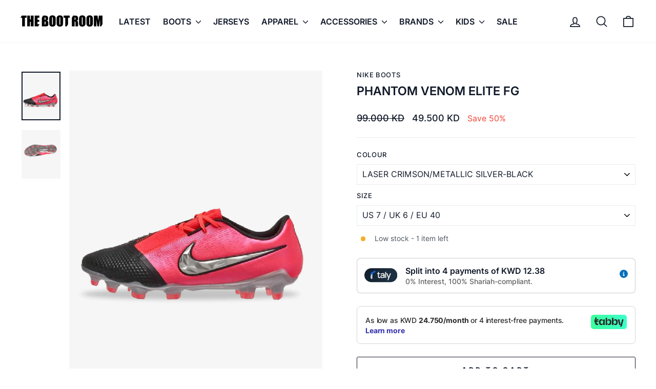

--- FILE ---
content_type: text/plain; charset=utf-8
request_url: https://checkout.tabby.ai/widgets/api/web
body_size: 268
content:
{"aid":"m_bd178800-a075-49c2-9ab7-247641f3cb91","experiments":{"entity_id":"07ff1e28-f5e0-4842-a89d-9c6c82edf6b8"},"offers":{"installments":[{"amount":24.75,"isLimitedTimeOffer":false,"paymentsCount":4,"period":{"size":"month","value":1},"priority":1,"serviceFeePolicy":"overall","totalFees":0}],"monthlyBilling":{"available":false},"payInFull":{"available":false}}}